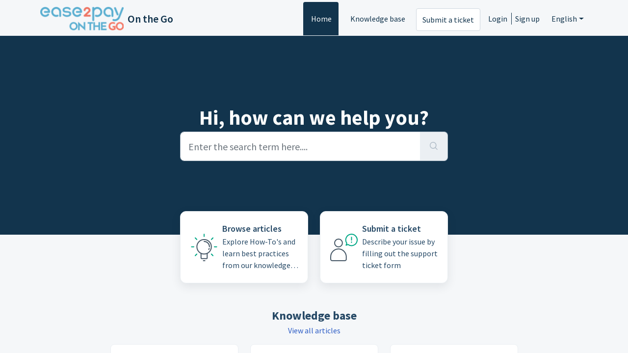

--- FILE ---
content_type: text/html; charset=utf-8
request_url: https://freshdesk.onthego.nl/en/support/home
body_size: 6947
content:
<!DOCTYPE html>
<html lang="en" data-date-format="non_us" dir="ltr">

<head>

  <meta name="csrf-param" content="authenticity_token" />
<meta name="csrf-token" content="0CbKOZAB4kIyjS09EJizOlmE9TxFhhJV21WsYlK+/KwOyMmbQE3KMTJY0/hWBM+xiL2R4QPmPJ1LpZp9+CJYww==" />

  <link rel='shortcut icon' href='/assets/misc/omnifavicon.ico?702017' />

  <!-- Title for the page -->
<title> Support : On the Go </title>

<!-- Meta information -->

      <meta charset="utf-8" />
      <meta http-equiv="X-UA-Compatible" content="IE=edge,chrome=1" />
      <meta name="description" content= "" />
      <meta name="author" content= "" />
       <meta property="og:title" content="Support" />  <meta property="og:url" content="https://freshdesk.onthego.nl/en/support/home" />  <meta property="og:image" content="https://s3.eu-central-1.amazonaws.com/euc-cdn.freshdesk.com/data/helpdesk/attachments/production/80214633427/logo/WUT-xkDlRJV_JAghcIMaD7WVrKGu243vbw.png?X-Amz-Algorithm=AWS4-HMAC-SHA256&amp;amp;X-Amz-Credential=AKIAS6FNSMY2XLZULJPI%2F20260127%2Feu-central-1%2Fs3%2Faws4_request&amp;amp;X-Amz-Date=20260127T072727Z&amp;amp;X-Amz-Expires=604800&amp;amp;X-Amz-SignedHeaders=host&amp;amp;X-Amz-Signature=04d6d86c995eded46cd862e9ee94e9cd5dda4344377262d4b92564290eaf1799" />  <meta property="og:site_name" content="On the Go" />  <meta property="og:type" content="article" />  <meta name="twitter:title" content="Support" />  <meta name="twitter:url" content="https://freshdesk.onthego.nl/en/support/home" />  <meta name="twitter:image" content="https://s3.eu-central-1.amazonaws.com/euc-cdn.freshdesk.com/data/helpdesk/attachments/production/80214633427/logo/WUT-xkDlRJV_JAghcIMaD7WVrKGu243vbw.png?X-Amz-Algorithm=AWS4-HMAC-SHA256&amp;amp;X-Amz-Credential=AKIAS6FNSMY2XLZULJPI%2F20260127%2Feu-central-1%2Fs3%2Faws4_request&amp;amp;X-Amz-Date=20260127T072727Z&amp;amp;X-Amz-Expires=604800&amp;amp;X-Amz-SignedHeaders=host&amp;amp;X-Amz-Signature=04d6d86c995eded46cd862e9ee94e9cd5dda4344377262d4b92564290eaf1799" />  <meta name="twitter:card" content="summary" />  <link rel="canonical" href="https://freshdesk.onthego.nl/en/support/home" /> 

<!-- Responsive setting -->
<link rel="apple-touch-icon" href="/assets/misc/omnifavicon.ico?702017" />
        <link rel="apple-touch-icon" sizes="72x72" href="/assets/misc/omnifavicon.ico?702017" />
        <link rel="apple-touch-icon" sizes="114x114" href="/assets/misc/omnifavicon.ico?702017" />
        <link rel="apple-touch-icon" sizes="144x144" href="/assets/misc/omnifavicon.ico?702017" />
        <meta name="viewport" content="width=device-width, initial-scale=1.0, maximum-scale=5.0, user-scalable=yes" /> 

  <link rel="icon" href="/assets/misc/omnifavicon.ico?702017" />

  <link rel="stylesheet" href="/assets/cdn/portal/styles/theme.css?FD003" nonce="clo6JuchbVzm18OzOE/LyQ=="/>

  <style type="text/css" nonce="clo6JuchbVzm18OzOE/LyQ=="> /* theme */ .portal--light {
              --fw-body-bg: #F5F7F9;
              --fw-header-bg: #F5F7F9;
              --fw-header-text-color: #12344D;
              --fw-helpcenter-bg: #12344D;
              --fw-helpcenter-text-color: #FFFFFF;
              --fw-footer-bg: #12344D;
              --fw-footer-text-color: #FFFFFF;
              --fw-tab-active-color: #12344D;
              --fw-tab-active-text-color: #FFFFFF;
              --fw-tab-hover-color: #FFFFFF;
              --fw-tab-hover-text-color: #12344D;
              --fw-btn-background: #FFFFFF;
              --fw-btn-text-color: #12344D;
              --fw-btn-primary-background: #12344D;
              --fw-btn-primary-text-color: #FFFFFF;
              --fw-baseFont: Source Sans Pro;
              --fw-textColor: #264966;
              --fw-headingsFont: Source Sans Pro;
              --fw-linkColor: #2C5CC5;
              --fw-linkColorHover: #021519;
              --fw-inputFocusRingColor: #EBEFF3;
              --fw-formInputFocusColor: #EBEFF3;
              --fw-card-bg: #FFFFFF;
              --fw-card-fg: #264966;
              --fw-card-border-color: #EBEFF3;
              --fw-nonResponsive: #F5F7F9;
              --bs-body-font-family: Source Sans Pro;
    } </style>

  <link href='https://fonts.googleapis.com/css?family=Source+Sans+Pro:regular,italic,600,700,700italic' rel='stylesheet' type='text/css' nonce='clo6JuchbVzm18OzOE/LyQ=='>

  <script type="text/javascript" nonce="clo6JuchbVzm18OzOE/LyQ==">
    window.cspNonce = "clo6JuchbVzm18OzOE/LyQ==";
  </script>

  <script src="/assets/cdn/portal/scripts/nonce.js" nonce="clo6JuchbVzm18OzOE/LyQ=="></script>

  <script src="/assets/cdn/portal/vendor.js" nonce="clo6JuchbVzm18OzOE/LyQ=="></script>

  <script src="/assets/cdn/portal/scripts/head.js" nonce="clo6JuchbVzm18OzOE/LyQ=="></script>

  <script type="text/javascript" nonce="clo6JuchbVzm18OzOE/LyQ==">
      window.store = {};
window.store = {
  assetPath: "/assets/cdn/portal/",
  defaultLocale: "en",
  currentLocale: "en",
  currentPageName: "portal_home",
  portal: {"id":80000082873,"name":"On the Go","product_id":80000003094},
  portalAccess: {"hasSolutions":true,"hasForums":false,"hasTickets":false,"accessCount":1},
  account: {"id":1980077,"name":"Ease2pay","time_zone":"Amsterdam","companies":[]},
  vault_service: {"url":"https://vault-service-eu.freshworks.com/data","max_try":2,"product_name":"fd"},
  blockedExtensions: "",
  allowedExtensions: "",
  search: {"all":"/en/support/search","solutions":"/en/support/search/solutions","topics":"/en/support/search/topics","tickets":"/en/support/search/tickets"},
  portalLaunchParty: {
    enableStrictSearch: false,
    ticketFragmentsEnabled: false,
    homepageNavAccessibilityEnabled: false,
    channelIdentifierFieldsEnabled: false,
  },



    freshchat: {"token":"73f395b5-2a59-4742-85ba-859906262107","visitor_widget_host_url":"https://wchat.eu.freshchat.com","csp_nonce":"clo6JuchbVzm18OzOE/LyQ=="},


    marketplace: {"token":"eyJ0eXAiOiJKV1QiLCJhbGciOiJIUzI1NiJ9.[base64].gqroXd5HMJVon3YrzGQP3eSuUfvcny0cNVg2Q1iOA90","data_pipe_key":"634cd594466a52fa53c54b5b34779134","region":"euc","org_domain":"ease2pay.myfreshworks.com"},

  pod: "eu-central-1",
  region: "EU",
};
  </script>


</head>

<body class="portal portal--light  ">
  
  <header class="container-fluid px-0 fw-nav-wrapper fixed-top">
  <section class="bg-light container-fluid">
    <div class="container">
      <a  id="" href="#fw-main-content" class="visually-hidden visually-hidden-focusable p-8 my-12 btn btn-outline-primary"

>Skip to main content</a>
    </div>
  </section>

  
    <section class="container">
      <nav class="navbar navbar-expand-xl navbar-light px-0 py-8 pt-xl-4 pb-xl-0">
        

    <a class="navbar-brand d-flex align-items-center" href="/en/support/home">
      <img data-src="https://s3.eu-central-1.amazonaws.com/euc-cdn.freshdesk.com/data/helpdesk/attachments/production/80214633427/logo/WUT-xkDlRJV_JAghcIMaD7WVrKGu243vbw.png" loading="lazy" alt="Freshworks Logo" class="lazyload d-inline-block align-top me-4 fw-brand-logo" />
      <div class="fs-22 semi-bold fw-brand-name ms-4" title="On the Go">On the Go</div>
   </a>


        <button class="navbar-toggler collapsed" type="button" data-bs-toggle="collapse" data-bs-target="#navbarContent" aria-controls="navbarContent" aria-expanded="false" aria-label="Toggle navigation" id="navbarContentToggler">
  <span class="icon-bar"></span>
  <span class="icon-bar"></span>
  <span class="icon-bar"></span>
</button>

        <div class="collapse navbar-collapse" id="navbarContent">
          <ul class="navbar-nav ms-auto mt-64 mt-xl-0">
            
              <li class="nav-item active">
                <a href="/en/support/home" class="nav-link">
                  <span class="d-md-none icon-home"></span> Home
                </a>
              </li>
            
              <li class="nav-item ">
                <a href="/en/support/solutions" class="nav-link">
                  <span class="d-md-none icon-solutions"></span> Knowledge base
                </a>
              </li>
            
            <li class="nav-item no-hover">
             <a  id="" href="/en/support/tickets/new" class="btn fw-secondary-button"

>Submit a ticket</a>
            </li>
          </ul>
          <ul class="navbar-nav flex-row align-items-center ps-8 fw-nav-dropdown-wrapper">
            

    <li class="nav-item no-hover fw-login">
      <a  id="" href="/en/support/login" class="nav-link pe-8"

>Login</a>
    </li>
    
      <li class="nav-item no-hover fw-signup">
        <a  id="" href="/en/support/signup" class="nav-link fw-border-start ps-8"

>Sign up</a>
      </li>
    


            <li class="nav-item dropdown no-hover ms-auto">
             <a  id="" href="#" class="nav-link dropdown-toggle"

    id = "languageDropdown"

    role = "button"

    data-bs-toggle = "dropdown"

    aria-haspopup = "true"

    aria-expanded = "false"

>English</a>
<div class="dropdown-menu fw-languageDropdown" aria-labelledby="languageDropdown">
 
 <a class="dropdown-item d-none" href="/en/support/home">English</a>
 
 <a class="dropdown-item" href="/nl/support/home">Dutch</a>
 
</div>


            </li>
          </ul>
        </div>
      </nav>
    </section>
    <div class="nav-overlay d-none"></div>
  
</header>



<main class="fw-main-wrapper" id="fw-main-content">
    
    <section>
       <div class="alert alert-with-close notice hide" id="noticeajax"></div> 
    </section>
    <section class="container-fluid px-0 fw-helpcenter mb-md-n64">
      <div class="container">
        <div class="row">
          <div class="col-md-9 col-lg-6 mx-auto">
            
            
  <h1>Hi, how can we help you?</h1>

<form action="/en/support/search" id="fw-search-form" data-current-tab="all">
  <div class="form-group fw-search  my-0">
    <div class="input-group">
      <input type="text" class="form-control" id="searchInput" name="term" value="" placeholder="Enter the search term here...." autocomplete="off" aria-label="Enter the search term here....">
      <button class="btn px-20 input-group-text" id="btnSearch" type="submit" aria-label="Search"><span class="icon-search"></span></button>
    </div>

    <div class="visually-hidden">
      <span id="srSearchUpdateMessage" aria-live="polite"></span>
    </div>

    <div class="fw-autocomplete-wrapper box-shadow bg-light br-8 p-16 d-none">
      <div class="fw-autocomplete-header " role="tablist">
        <button class="fw-search-tab fw-active-search-tab" data-tab="all" role="tab" aria-selected="true">
          All
        </button>
        
          <button class="fw-search-tab " data-tab="solutions" role="tab" aria-selected="false">
            Articles
          </button>
        
        
        
      </div>

      <div class="fw-loading my-80 d-none"></div>

      <div class="fw-autocomplete-focus">

        <div class="fw-recent-search">
          <div class="fw-recent-title d-none row align-items-center">
            <div class="col-8 fs-20 semi-bold"><span class="icon-recent me-8"></span>Recent Searches</div>
            <div class="col-4 px-0 text-end"><button class="btn btn-link fw-clear-all">Clear all</button></div>
          </div>
          <p class="ps-32 fw-no-recent-searches mb-16 d-none">No recent searches</p>
          <ul class="fw-no-bullet fw-recent-searches mb-16 d-none"></ul>
        </div>

        <div class="fw-popular-articles-search">
          <p class="fs-20 semi-bold fw-popular-title d-none"><span class="icon-article me-8"></span> Popular Articles</p>
          <ul class="fw-no-bullet fw-popular-topics d-none"></ul>
        </div>

        <div class="fw-solutions-search-results fw-results d-none">
          <hr class="mt-24" />
          <div class="fw-solutions-search-results-title row align-items-center">
            <div class="col-8 fs-20 semi-bold"><span class="icon-article me-8"></span>Articles</div>
            <div class="col-4 px-0 text-end"><a class="btn btn-link fw-view-all fw-solutions-view-all" href="/en/support/search/solutions">View all</a></div>
          </div>
          <ul class="fw-no-bullet fw-search-results fw-solutions-search-results-container"></ul>
        </div>

        <div class="fw-topics-search-results fw-results d-none">
          <hr class="mt-24" />
          <div class="fw-topics-search-results-title row align-items-center">
            <div class="col-8 fs-20 semi-bold"><span class="icon-topic me-8"></span>Topics</div>
            <div class="col-4 px-0 text-end"><a class="btn btn-link fw-view-all fw-topics-view-all" href="/en/support/search/topics">View all</a></div>
          </div>
          <ul class="fw-no-bullet fw-search-results fw-topics-search-results-container"></ul>
        </div>

        <div class="fw-tickets-search-results fw-results d-none">
          <hr class="mt-24" />
          <div class="fw-tickets-search-results-title row align-items-center">
            <div class="col-8 fs-20 semi-bold"><span class="icon-ticket me-8"></span>Tickets</div>
            <div class="col-4 px-0 text-end"><a class="btn btn-link fw-view-all fw-tickets-view-all" href="/en/support/search/tickets">View all</a></div>
          </div>
          <ul class="fw-no-bullet fw-search-results fw-tickets-search-results-container"></ul>
        </div>
      </div>

      <div class="fw-autocomplete-noresults d-none text-center py-40">
        <img src="/assets/cdn/portal/images/no-results.png" class="img-fluid fw-no-results-img" alt="no results" />
        <p class="mt-24 text-secondary">Sorry! nothing found for <br /> <span id="input_term"></span></p>
      </div>
    </div>
  </div>
</form>

          </div>
        </div>
      </div>
    </section>
  

  <section class="container-fluid px-0 mt-16">
    <div class="container">
      <div class="row justify-content-center">
        
          
            <div class="col-md-6 col-xl-3 mb-8">
              <a class="card fw-horizontal" href="/en/support/solutions" aria-label="Browse articles" data-customize-id="solutions">
                <div class="col-3 px-0 my-auto text-center">
                  <div class="fw-category-icon">
                    <svg xmlns="http://www.w3.org/2000/svg" viewBox="0 0 64 64">
  <g id="White_BG" data-name="White BG">
    <rect width="64" height="64" fill="#fff" opacity="0.01"/>
  </g>
  <g id="Artwork">
    <circle cx="32.05" cy="30.65" r="14.75" fill="none" stroke="#475867" stroke-linecap="round" stroke-linejoin="round" stroke-width="2"/>
    <path d="M38.27,44.4v8.8a1.56,1.56,0,0,1-1.55,1.56H27.39a1.56,1.56,0,0,1-1.55-1.56V44.4" fill="none" stroke="#475867" stroke-linecap="round" stroke-linejoin="round" stroke-width="2"/>
    <line x1="30.54" y1="58.94" x2="33.65" y2="58.94" fill="none" stroke="#475867" stroke-linecap="round" stroke-linejoin="round" stroke-width="2"/>
    <path d="M42.35,34.16a10.65,10.65,0,0,1-.87,1.91" fill="none" stroke="#475867" stroke-linecap="round" stroke-linejoin="round" stroke-width="2"/>
    <path d="M32.05,19.78A10.88,10.88,0,0,1,42.93,30.65" fill="none" stroke="#475867" stroke-linecap="round" stroke-linejoin="round" stroke-width="2"/>
    <line x1="32" y1="5.06" x2="32" y2="9.64" fill="none" stroke="#00A886" stroke-linecap="round" stroke-linejoin="round" stroke-width="2"/>
    <line x1="13.9" y1="12.55" x2="17.14" y2="15.79" fill="none" stroke="#00A886" stroke-linecap="round" stroke-linejoin="round" stroke-width="2"/>
    <line x1="50.1" y1="48.75" x2="46.86" y2="45.52" fill="none" stroke="#00A886" stroke-linecap="round" stroke-linejoin="round" stroke-width="2"/>
    <line x1="6.4" y1="30.65" x2="10.98" y2="30.65" fill="none" stroke="#00A886" stroke-linecap="round" stroke-linejoin="round" stroke-width="2"/>
    <line x1="57.6" y1="30.65" x2="53.02" y2="30.65" fill="none" stroke="#00A886" stroke-linecap="round" stroke-linejoin="round" stroke-width="2"/>
    <line x1="13.9" y1="48.75" x2="17.14" y2="45.52" fill="none" stroke="#00A886" stroke-linecap="round" stroke-linejoin="round" stroke-width="2"/>
    <line x1="50.1" y1="12.55" x2="46.86" y2="15.79" fill="none" stroke="#00A886" stroke-linecap="round" stroke-linejoin="round" stroke-width="2"/>
  </g>
</svg>
                  </div>
                </div>
                <div class="card-body col-9">
                  <h2 class="mt-0 card-title fs-18 line-clamp-2">Browse articles</h2>
                  <p class="line-clamp-3">Explore How-To's and learn best practices from our knowledge base</p>
                </div>
              </a>
            </div>
          
        
          
        
          
        
          
            <div class="col-md-6 col-xl-3 mb-8">
              <a class="card fw-horizontal" href="/en/support/tickets/new" aria-label="Submit a ticket" data-customize-id="submit_ticket">
                <div class="col-3 px-0 my-auto text-center">
                  <div class="fw-category-icon">
                    <svg xmlns="http://www.w3.org/2000/svg" viewBox="0 0 64 64" stroke-linecap="round" stroke-linejoin="round">
  <g id="White_BG" data-name="White BG">
    <rect width="64" height="64" fill="#fff" opacity="0.01"/>
  </g>
  <g id="Artwork">
    <circle cx="20.96" cy="22.89" r="7.95" fill="none" stroke="#475867" stroke-width="2"/>
    <path d="M5.05,51A15.91,15.91,0,0,1,22,35.12c8.45.55,14.84,8,14.84,16.42V55.8A3.18,3.18,0,0,1,33.68,59H8.23A3.18,3.18,0,0,1,5.05,55.8Z" fill="none" stroke="#475867" stroke-width="2"/>
    <path d="M37.86,23.4A11.63,11.63,0,1,1,40.38,26l-4,1.49Z" fill="none" stroke="#00a886" stroke-width="2"/>
    <line x1="47.43" y1="11.11" x2="47.43" y2="17.11" fill="none" stroke="#00a886" stroke-width="2"/>
    <line x1="47.43" y1="20.75" x2="47.43" y2="21.75" fill="none" stroke="#00a886" stroke-width="2"/>
  </g>
</svg>
                  </div>
                </div>
                <div class="card-body col-9">
                  <h2 class="mt-0 card-title fs-18 line-clamp-2">Submit a ticket</h2>
                  <p class="line-clamp-3">Describe your issue by filling out the support ticket form</p>
                </div>
              </a>
            </div>
          
        
      </div>
    </div>
  </section>

  
  
  
    <section class="container-fluid px-0">
      <div class="container">
        <div class="fw-section-heading text-center mt-28 mt-md-44 mb-24 mb-md-16">
          <h2>Knowledge base</h2>
          <a href="/en/support/solutions">View all articles</a>
        </div>
        <div class="row justify-content-center">
          
            
		        
              
                
                <div class="col-md-4 col-xl-3 mb-8">
                  <a class="card h-100 fw-kbase-card" aria-label="On the Go" href="/en/support/solutions/80000455540">
                    <div class="px-0 my-auto fw-icon-holder">
                      
                        <span class="icon-category"></span>
                      
                    </div>
                    <div class="card-body">
                      <p class="mt-0 card-title fs-18 line-clamp-2">On the Go</p>
                      <p class="line-clamp-2"></p>
                    </div>
                  </a>
                </div>
                
            
          
            
		        
              
                
                <div class="col-md-4 col-xl-3 mb-8">
                  <a class="card h-100 fw-kbase-card" aria-label="Frequently asked questions private" href="/en/support/solutions/80000354740">
                    <div class="px-0 my-auto fw-icon-holder">
                      
                        <span class="icon-category"></span>
                      
                    </div>
                    <div class="card-body">
                      <p class="mt-0 card-title fs-18 line-clamp-2">Frequently asked questions private</p>
                      <p class="line-clamp-2">All frequently asked questions about the private Ease2pay services.</p>
                    </div>
                  </a>
                </div>
                
            
          
            
		        
              
                
                <div class="col-md-4 col-xl-3 mb-8">
                  <a class="card h-100 fw-kbase-card" aria-label="Frequently asked questions" href="/en/support/solutions/80000459772">
                    <div class="px-0 my-auto fw-icon-holder">
                      
                        <span class="icon-category"></span>
                      
                    </div>
                    <div class="card-body">
                      <p class="mt-0 card-title fs-18 line-clamp-2">Frequently asked questions</p>
                      <p class="line-clamp-2">All frequently asked questions</p>
                    </div>
                  </a>
                </div>
                
            
          
        </div>
      </div>
    </section>
  

  
  
  

  <section class="container-fluid px-0 pt-60 pb-44 bg-light">
    <div class="container">
    
      
      
        <div class="col-xl-9 mx-auto mb-32">
          <div class="fw-section-heading row mb-16">
            <div class="col-md-8 text-center text-lg-start">
              <h3>Most popular articles</h3>
            </div>
            <div class="col-md-4 text-center text-end">
              <a href="/en/support/solutions">View all articles</a>
            </div>
          </div>
          <div class="fw-articles">
            <div class="row">
              
              <a class="col-md-6 fw-article-info d-flex" href="/en/support/solutions/articles/80001038350-how-do-i-pay-my-invoice-" aria-label='How do I pay my invoice?'>
                <div class="pt-4 pe-8"><span class="icon-article pr-8"></span></div>
                <div>
                  <p class="fs-18 semi-bold line-clamp-2">How do I pay my invoice?</p>
                  <p class="line-clamp-2 fw-meta-info">


   Modified on Wed, 27 Sep, 2023 at  3:47 PM 


                  </p>
                </div>
                <p></p>
              </a>
              
              <a class="col-md-6 fw-article-info d-flex" href="/en/support/solutions/articles/80001040327-where-can-i-see-my-reservation-" aria-label='Where can I see my reservation?'>
                <div class="pt-4 pe-8"><span class="icon-article pr-8"></span></div>
                <div>
                  <p class="fs-18 semi-bold line-clamp-2">Where can I see my reservation?</p>
                  <p class="line-clamp-2 fw-meta-info">


   Modified on Wed, 11 Oct, 2023 at 10:27 AM 


                  </p>
                </div>
                <p></p>
              </a>
              
              <a class="col-md-6 fw-article-info d-flex" href="/en/support/solutions/articles/80001038340-how-do-i-create-an-account-" aria-label='How do I create an account?'>
                <div class="pt-4 pe-8"><span class="icon-article pr-8"></span></div>
                <div>
                  <p class="fs-18 semi-bold line-clamp-2">How do I create an account?</p>
                  <p class="line-clamp-2 fw-meta-info">


   Modified on Fri, 17 Mar, 2023 at  1:36 PM 


                  </p>
                </div>
                <p></p>
              </a>
              
              <a class="col-md-6 fw-article-info d-flex" href="/en/support/solutions/articles/80001038349-how-do-i-activate-a-service-" aria-label='How do I activate a service?'>
                <div class="pt-4 pe-8"><span class="icon-article pr-8"></span></div>
                <div>
                  <p class="fs-18 semi-bold line-clamp-2">How do I activate a service?</p>
                  <p class="line-clamp-2 fw-meta-info">


   Modified on Mon, 21 Aug, 2023 at  2:50 PM 


                  </p>
                </div>
                <p></p>
              </a>
              
            </div>
          </div>
        </div>
      
    

    
    </div>
  </section>

</main>


 <footer class="container-fluid px-0">
   <section class="fw-contact-info">
     <p class="fw-contacts">
       
     </p>
   </section>
   <section class="fw-credit">
     <nav class="fw-laws">
        <span class="copyright-text">Helpdesk Software by</span>
<a  id="" href="https://www.freshworks.com/freshdesk/?utm_source=portal&utm_medium=reflink&utm_campaign=portal_reflink" class="fw-branding"

    target = "_blank"

>Freshdesk</a>
        <a  id="" href="" class="cookie-link"

    data-bs-toggle = "modal"

    data-bs-target = "#portal-cookie-info"

>Cookie policy</a>

<div class="modal fade" id="portal-cookie-info" tabindex="-1" role="dialog" aria-labelledby="portal-cookie-info" aria-hidden="true">
  <div class="modal-dialog" role="document">
    <div class="modal-content">
      <div class="modal-header">
          <h3 class="cookie-header">Why we love Cookies</h3>
          <button
  type="button"
  class="btn btn-close "
  
  
    data-bs-dismiss = "modal"
  
    aria-label = "Close"
  
  >
  
</button>
      </div>
      <div class="modal-body">
        <p>We use cookies to try and give you a better experience in Freshdesk. </p>
        <p>You can learn more about what kind of cookies we use, why, and how from our <a class='privacy-link' href='https://www.freshworks.com/privacy/' target='_blank'>Privacy policy</a>. If you hate cookies, or are just on a diet, you can disable them altogether too. Just note that the Freshdesk service is pretty big on some cookies (we love the choco-chip ones), and some portions of Freshdesk may not work properly if you disable cookies. </p>
        <p>We’ll also assume you agree to the way we use cookies and are ok with it as described in our <a class='privacy-link' href='https://www.freshworks.com/privacy/' target='_blank'>Privacy policy</a>, unless you choose to disable them altogether through your browser. </p>
      </div>
    </div>
  </div>
</div>
        
        
     </nav>
   </section>
 </footer>


  

  <div class="modal-backdrop fade d-none" id="overlay"></div>

  <script src="/assets/cdn/portal/scripts/bottom.js" nonce="clo6JuchbVzm18OzOE/LyQ=="></script>

  <script src="/assets/cdn/portal/scripts/locales/en.js" nonce="clo6JuchbVzm18OzOE/LyQ=="></script>


    <script src="/assets/cdn/portal/scripts/marketplace.js" nonce="clo6JuchbVzm18OzOE/LyQ==" async></script>


  <script src="/assets/cdn/portal/scripts/integrations.js"  nonce="clo6JuchbVzm18OzOE/LyQ==" async></script>
  





</body>

</html>

--- FILE ---
content_type: application/javascript
request_url: https://cdn.freshdev.io/assets/marketplace-analytics.js
body_size: 5178
content:
var MarketplaceAnalytics=function(){"use strict";function t(t,e){(null==e||e>t.length)&&(e=t.length);for(var n=0,r=Array(e);n<e;n++)r[n]=t[n];return r}function e(t,e,n){return e=a(e),function(t,e){if(e&&("object"==typeof e||"function"==typeof e))return e;if(void 0!==e)throw new TypeError("Derived constructors may only return object or undefined");return function(t){if(void 0===t)throw new ReferenceError("this hasn't been initialised - super() hasn't been called");return t}(t)}(t,c()?Reflect.construct(e,n||[],a(t).constructor):e.apply(t,n))}function n(t,e){if(!(t instanceof e))throw new TypeError("Cannot call a class as a function")}function r(t,e){for(var n=0;n<e.length;n++){var r=e[n];r.enumerable=r.enumerable||!1,r.configurable=!0,"value"in r&&(r.writable=!0),Object.defineProperty(t,d(r.key),r)}}function o(t,e,n){return e&&r(t.prototype,e),n&&r(t,n),Object.defineProperty(t,"prototype",{writable:!1}),t}function i(t,e,n){return(e=d(e))in t?Object.defineProperty(t,e,{value:n,enumerable:!0,configurable:!0,writable:!0}):t[e]=n,t}function a(t){return a=Object.setPrototypeOf?Object.getPrototypeOf.bind():function(t){return t.__proto__||Object.getPrototypeOf(t)},a(t)}function c(){try{var t=!Boolean.prototype.valueOf.call(Reflect.construct(Boolean,[],(function(){})))}catch(t){}return(c=function(){return!!t})()}function u(t,e){var n=Object.keys(t);if(Object.getOwnPropertySymbols){var r=Object.getOwnPropertySymbols(t);e&&(r=r.filter((function(e){return Object.getOwnPropertyDescriptor(t,e).enumerable}))),n.push.apply(n,r)}return n}function l(t){for(var e=1;e<arguments.length;e++){var n=null!=arguments[e]?arguments[e]:{};e%2?u(Object(n),!0).forEach((function(e){i(t,e,n[e])})):Object.getOwnPropertyDescriptors?Object.defineProperties(t,Object.getOwnPropertyDescriptors(n)):u(Object(n)).forEach((function(e){Object.defineProperty(t,e,Object.getOwnPropertyDescriptor(n,e))}))}return t}function f(t,e){return f=Object.setPrototypeOf?Object.setPrototypeOf.bind():function(t,e){return t.__proto__=e,t},f(t,e)}function s(e){return function(e){if(Array.isArray(e))return t(e)}(e)||function(t){if("undefined"!=typeof Symbol&&null!=t[Symbol.iterator]||null!=t["@@iterator"])return Array.from(t)}(e)||p(e)||function(){throw new TypeError("Invalid attempt to spread non-iterable instance.\nIn order to be iterable, non-array objects must have a [Symbol.iterator]() method.")}()}function d(t){var e=function(t,e){if("object"!=typeof t||!t)return t;var n=t[Symbol.toPrimitive];if(void 0!==n){var r=n.call(t,e||"default");if("object"!=typeof r)return r;throw new TypeError("@@toPrimitive must return a primitive value.")}return("string"===e?String:Number)(t)}(t,"string");return"symbol"==typeof e?e:e+""}function v(t){return v="function"==typeof Symbol&&"symbol"==typeof Symbol.iterator?function(t){return typeof t}:function(t){return t&&"function"==typeof Symbol&&t.constructor===Symbol&&t!==Symbol.prototype?"symbol":typeof t},v(t)}function p(e,n){if(e){if("string"==typeof e)return t(e,n);var r={}.toString.call(e).slice(8,-1);return"Object"===r&&e.constructor&&(r=e.constructor.name),"Map"===r||"Set"===r?Array.from(e):"Arguments"===r||/^(?:Ui|I)nt(?:8|16|32)(?:Clamped)?Array$/.test(r)?t(e,n):void 0}}function h(){}function y(t){return t()}function m(){return Object.create(null)}function b(t){t.forEach(y)}function g(t){return"function"==typeof t}function _(t,e){return t!=t?e==e:t!==e||t&&"object"===v(t)||"function"==typeof t}var $;var w="undefined"!=typeof window?window:"undefined"!=typeof globalThis?globalThis:global,O=function(){function t(e){n(this,t),this.options=e,this._listeners="WeakMap"in w?new WeakMap:void 0}return o(t,[{key:"observe",value:function(t,e){var n=this;return this._listeners.set(t,e),this._getObserver().observe(t,this.options),function(){n._listeners.delete(t),n._observer.unobserve(t)}}},{key:"_getObserver",value:function(){var e,n=this;return null!==(e=this._observer)&&void 0!==e?e:this._observer=new ResizeObserver((function(e){var r,o,i=function(t,e){var n="undefined"!=typeof Symbol&&t[Symbol.iterator]||t["@@iterator"];if(!n){if(Array.isArray(t)||(n=p(t))||e&&t&&"number"==typeof t.length){n&&(t=n);var r=0,o=function(){};return{s:o,n:function(){return r>=t.length?{done:!0}:{done:!1,value:t[r++]}},e:function(t){throw t},f:o}}throw new TypeError("Invalid attempt to iterate non-iterable instance.\nIn order to be iterable, non-array objects must have a [Symbol.iterator]() method.")}var i,a=!0,c=!1;return{s:function(){n=n.call(t)},n:function(){var t=n.next();return a=t.done,t},e:function(t){c=!0,i=t},f:function(){try{a||null==n.return||n.return()}finally{if(c)throw i}}}}(e);try{for(i.s();!(o=i.n()).done;){var a=o.value;t.entries.set(a.target,a),null===(r=n._listeners.get(a.target))||void 0===r||r(a)}}catch(t){i.e(t)}finally{i.f()}}))}}])}();O.entries="WeakMap"in w?new WeakMap:void 0;var k,E=!1;function j(){E=!0}function x(){E=!1}function N(t,e,n,r){for(;t<e;){var o=t+(e-t>>1);n(o)<=r?t=o+1:e=o}return t}function S(t,e,n){var r=function(t){if(!t)return document;var e=t.getRootNode?t.getRootNode():t.ownerDocument;if(e&&e.host)return e;return t.ownerDocument}(t);if(!r.getElementById(e)){var o=I("style");o.id=e,o.textContent=n,function(t,e){(function(t,e){t.appendChild(e)})(t.head||t,e),e.sheet}(r,o)}}function P(t,e){if(E){for(!function(t){if(!t.hydrate_init){t.hydrate_init=!0;var e=t.childNodes;if("HEAD"===t.nodeName){for(var n=[],r=0;r<e.length;r++){var o=e[r];void 0!==o.claim_order&&n.push(o)}e=n}var i=new Int32Array(e.length+1),a=new Int32Array(e.length);i[0]=-1;for(var c=0,u=0;u<e.length;u++){var l=e[u].claim_order,f=(c>0&&e[i[c]].claim_order<=l?c+1:N(1,c,(function(t){return e[i[t]].claim_order}),l))-1;a[u]=i[f]+1;var s=f+1;i[s]=u,c=Math.max(s,c)}for(var d=[],v=[],p=e.length-1,h=i[c]+1;0!=h;h=a[h-1]){for(d.push(e[h-1]);p>=h;p--)v.push(e[p]);p--}for(;p>=0;p--)v.push(e[p]);d.reverse(),v.sort((function(t,e){return t.claim_order-e.claim_order}));for(var y=0,m=0;y<v.length;y++){for(;m<d.length&&v[y].claim_order>=d[m].claim_order;)m++;var b=m<d.length?d[m]:null;t.insertBefore(v[y],b)}}}(t),(void 0===t.actual_end_child||null!==t.actual_end_child&&t.actual_end_child.parentNode!==t)&&(t.actual_end_child=t.firstChild);null!==t.actual_end_child&&void 0===t.actual_end_child.claim_order;)t.actual_end_child=t.actual_end_child.nextSibling;e!==t.actual_end_child?void 0===e.claim_order&&e.parentNode===t||t.insertBefore(e,t.actual_end_child):t.actual_end_child=e.nextSibling}else e.parentNode===t&&null===e.nextSibling||t.appendChild(e)}function A(t){t.parentNode&&t.parentNode.removeChild(t)}function I(t){return document.createElement(t)}function D(t,e,n){null==n?t.removeAttribute(e):t.getAttribute(e)!==n&&t.setAttribute(e,n)}function M(t){return Array.from(t.childNodes)}function C(t){void 0===t.claim_info&&(t.claim_info={last_index:0,total_claimed:0})}function R(t,e,n,r){return function(t,e,n,r){var o=arguments.length>4&&void 0!==arguments[4]&&arguments[4];C(t);var i=function(){for(var i=t.claim_info.last_index;i<t.length;i++){var a=t[i];if(e(a)){var c=n(a);return void 0===c?t.splice(i,1):t[i]=c,o||(t.claim_info.last_index=i),a}}for(var u=t.claim_info.last_index-1;u>=0;u--){var l=t[u];if(e(l)){var f=n(l);return void 0===f?t.splice(u,1):t[u]=f,o?void 0===f&&t.claim_info.last_index--:t.claim_info.last_index=u,l}}return r()}();return i.claim_order=t.claim_info.total_claimed,t.claim_info.total_claimed+=1,i}(t,(function(t){return t.nodeName===e}),(function(t){for(var e=[],r=0;r<t.attributes.length;r++){var o=t.attributes[r];n[o.name]||e.push(o.name)}e.forEach((function(e){return t.removeAttribute(e)}))}),(function(){return r(e)}))}function T(t,e,n){return R(t,e,n,I)}function L(t,e,n,r){null==n?t.style.removeProperty(e):t.style.setProperty(e,n,r?"important":"")}function B(t,e){var n=arguments.length>2&&void 0!==arguments[2]?arguments[2]:{},r=n.bubbles,o=void 0!==r&&r,i=n.cancelable,a=void 0!==i&&i,c=document.createEvent("CustomEvent");return c.initCustomEvent(t,o,a,e),c}function U(t){k=t}function W(){var t=function(){if(!k)throw new Error("Function called outside component initialization");return k}();return function(e,n){var r=arguments.length>2&&void 0!==arguments[2]?arguments[2]:{},o=r.cancelable,i=void 0!==o&&o,a=t.$$.callbacks[e];if(a){var c=B(e,n,{cancelable:i});return a.slice().forEach((function(e){e.call(t,c)})),!c.defaultPrevented}return!0}}var V=[],z=[],F=[],Y=[],q=Promise.resolve(),H=!1;function X(t){F.push(t)}var G=new Set,J=0;function K(){if(0===J){var t=k;do{try{for(;J<V.length;){var e=V[J];J++,U(e),Q(e.$$)}}catch(t){throw V.length=0,J=0,t}for(U(null),V.length=0,J=0;z.length;)z.pop()();for(var n=0;n<F.length;n+=1){var r=F[n];G.has(r)||(G.add(r),r())}F.length=0}while(V.length);for(;Y.length;)Y.pop()();H=!1,G.clear(),U(t)}}function Q(t){if(null!==t.fragment){t.update(),b(t.before_update);var e=t.dirty;t.dirty=[-1],t.fragment&&t.fragment.p(t.ctx,e),t.after_update.forEach(X)}}var Z=new Set;function tt(t,e){t&&t.i&&(Z.delete(t),t.i(e))}function et(t,e,n,r){var o=t.$$,i=o.fragment,a=o.after_update;i&&i.m(e,n),r||X((function(){var e,n=t.$$.on_mount.map(y).filter(g);t.$$.on_destroy?(e=t.$$.on_destroy).push.apply(e,s(n)):b(n);t.$$.on_mount=[]})),a.forEach(X)}function nt(t,e){var n,r,o,i=t.$$;null!==i.fragment&&(n=i.after_update,r=[],o=[],F.forEach((function(t){return-1===n.indexOf(t)?r.push(t):o.push(t)})),o.forEach((function(t){return t()})),F=r,b(i.on_destroy),i.fragment&&i.fragment.d(e),i.on_destroy=i.fragment=null,i.ctx=[])}function rt(t,e){-1===t.$$.dirty[0]&&(V.push(t),H||(H=!0,q.then(K)),t.$$.dirty.fill(0)),t.$$.dirty[e/31|0]|=1<<e%31}var ot={AMP_URL:"https://developers.freshworks.com/developer/",ANALYTICS_URL:"https://cdn.freshdev.io/assets/analytics_receiver.html",ENVIRONMENT_ID:"NX-d614a9e7"},it=["9822","2634","34213","25380","9817","9545","5939","13955"];function at(t){S(t,"svelte-xijlav",".marketplace-analytics-instance.svelte-xijlav{width:0;height:0;visibility:hidden}")}function ct(t){var e,n,r,o,i;return{c:function(){e=I("div"),n=I("iframe"),this.h()},l:function(t){var r=M(e=T(t,"DIV",{class:!0}));M(n=T(r,"IFRAME",{title:!0,style:!0,src:!0})).forEach(A),r.forEach(A),this.h()},h:function(){var t,o;D(n,"title","marketplace-analytics"),L(n,"width","0"),L(n,"height","0"),L(n,"border","none"),t=n.src,o=r=ot.ANALYTICS_URL,$||($=document.createElement("a")),$.href=o,t!==$.href&&D(n,"src",r),D(e,"class","marketplace-analytics-instance svelte-xijlav")},m:function(r,a){var c,u,l,f;!function(t,e,n){E&&!n?P(t,e):e.parentNode===t&&e.nextSibling==n||t.insertBefore(e,n||null)}(r,e,a),P(e,n),t[7](n),o||(c=n,u="load",l=t[1],c.addEventListener(u,l,f),i=function(){return c.removeEventListener(u,l,f)},o=!0)},p:h,i:h,o:h,d:function(n){n&&A(e),t[7](null),o=!1,i()}}}function ut(t,e,n){var r,o,i=e.environmentID,a=W(),c=!1,u=!1,f=!1,s=new Map;function d(t){var e=t.eventName,n=t.value;if("track"===e){var r=s.get("track")||[];r.push(n),s.set("track",r)}else s.set(e,"object"===v(n)?l(l({},s.get(e)),n):n)}function p(t){var e,n=!(arguments.length>1&&void 0!==arguments[1])||arguments[1];n?null===(e=r)||void 0===e||null===(e=e.port1)||void 0===e||e.postMessage(t):d(t)}function h(t){switch(t.data.type){case"iframe:analytics-loaded":c=!0,a("analyticsLoaded");break;case"iframe:analytics-session-started":u=!0,s.forEach((function(t,e){"track"===e?t.forEach((function(t){return p({eventName:"track",value:t})})):p({eventName:e,value:!0===t?void 0:t})})),s.clear()}}function y(){c&&!u&&(f=!0,p({eventName:"start",value:{environmentID:i||ot.ENVIRONMENT_ID}}))}return t.$$set=function(t){"environmentID"in t&&n(2,i=t.environmentID)},[o,function(){var t;(r=new MessageChannel).port1.onmessage=h,null===(t=o)||void 0===t||null===(t=t.contentWindow)||void 0===t||t.postMessage({type:"iframe:analytics-handshake"},"*",[r.port2])},i,{},y,function(t,e){"Platform Service Used"===t&&it.includes(null==e?void 0:e.appId)||(p({eventName:"track",value:{name:t,properties:e}},u),u||f||y())},function(t,e){p({eventName:"identify",value:{name:t,properties:e}},u)},function(t){z[t?"unshift":"push"]((function(){n(0,o=t)}))}]}var lt=function(t){function r(t){var o;return n(this,r),function(t,e,n,r,o,i,a){var c=arguments.length>7&&void 0!==arguments[7]?arguments[7]:[-1],u=k;U(t);var l=t.$$={fragment:null,ctx:[],props:i,update:h,not_equal:o,bound:m(),on_mount:[],on_destroy:[],on_disconnect:[],before_update:[],after_update:[],context:new Map(e.context||(u?u.$$.context:[])),callbacks:m(),dirty:c,skip_bound:!1,root:e.target||u.$$.root};a&&a(l.root);var f=!1;if(l.ctx=n?n(t,e.props||{},(function(e,n){var r=!(arguments.length<=2)&&arguments.length-2?arguments.length<=2?void 0:arguments[2]:n;return l.ctx&&o(l.ctx[e],l.ctx[e]=r)&&(!l.skip_bound&&l.bound[e]&&l.bound[e](r),f&&rt(t,e)),n})):[],l.update(),f=!0,b(l.before_update),l.fragment=!!r&&r(l.ctx),e.target){if(e.hydrate){j();var s=M(e.target);l.fragment&&l.fragment.l(s),s.forEach(A)}else l.fragment&&l.fragment.c();e.intro&&tt(t.$$.fragment),et(t,e.target,e.anchor,e.customElement),x(),K()}U(u)}(o=e(this,r),t,ut,ct,_,{environmentID:2,options:3,start:4,track:5,identify:6},at),o}return function(t,e){if("function"!=typeof e&&null!==e)throw new TypeError("Super expression must either be null or a function");t.prototype=Object.create(e&&e.prototype,{constructor:{value:t,writable:!0,configurable:!0}}),Object.defineProperty(t,"prototype",{writable:!1}),e&&f(t,e)}(r,t),o(r,[{key:"environmentID",get:function(){return this.$$.ctx[2]},set:function(t){this.$$set({environmentID:t}),K()}},{key:"options",get:function(){return this.$$.ctx[3]}},{key:"start",get:function(){return this.$$.ctx[4]}},{key:"track",get:function(){return this.$$.ctx[5]}},{key:"identify",get:function(){return this.$$.ctx[6]}}])}(function(){return o((function t(){n(this,t)}),[{key:"$destroy",value:function(){nt(this,1),this.$destroy=h}},{key:"$on",value:function(t,e){if(!g(e))return h;var n=this.$$.callbacks[t]||(this.$$.callbacks[t]=[]);return n.push(e),function(){var t=n.indexOf(e);-1!==t&&n.splice(t,1)}}},{key:"$set",value:function(t){var e;this.$$set&&(e=t,0!==Object.keys(e).length)&&(this.$$.skip_bound=!0,this.$$set(t),this.$$.skip_bound=!1)}}])}());return function(t){var e=arguments.length>1&&void 0!==arguments[1]?arguments[1]:{},n={environmentID:t,options:e},r=new lt({target:(null==e?void 0:e.target)||document.body,props:n});function o(){return new Promise((function(t){r.$on("analyticsLoaded",(function(){t()}))}))}return{track:r.track,identify:r.identify,start:r.start,onAnalyticsLoaded:o}}}();
